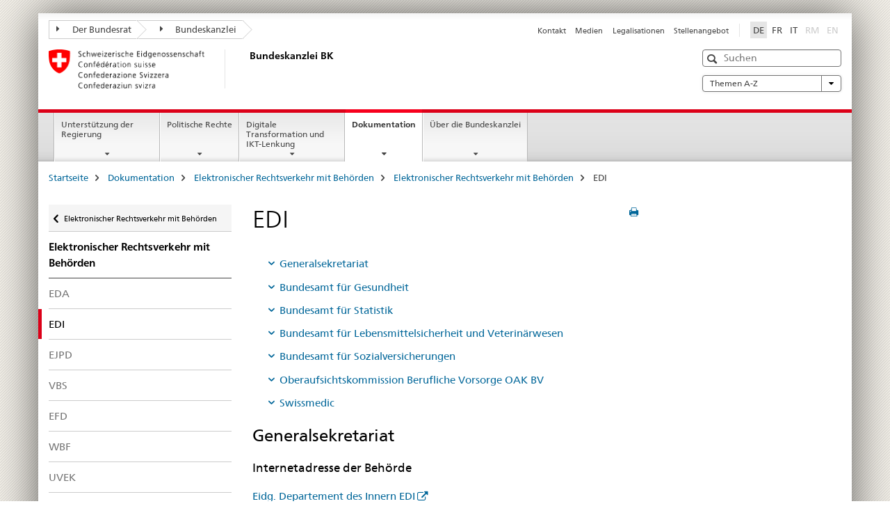

--- FILE ---
content_type: text/html;charset=utf-8
request_url: https://www.bk.admin.ch/bk/de/home/dokumentation/e-government/elektronischer-rechtsverkehr-mit-behoerden/edi.html
body_size: 12287
content:

<!DOCTYPE HTML>
<!--[if lt IE 7 ]> <html lang="de" class="no-js ie6 oldie"> <![endif]-->
<!--[if IE 7 ]> <html lang="de" class="no-js ie7 oldie"> <![endif]-->
<!--[if IE 8 ]> <html lang="de" class="no-js ie8 oldie"> <![endif]-->
<!--[if IE 9 ]> <html lang="de" class="no-js ie9"> <![endif]-->
<!--[if gt IE 9 ]><!--><html lang="de" class="no-js no-ie"> <!--<![endif]-->


    
<head>
    
    


	
	
		<title>EDI</title>
	
	


<meta charset="utf-8" />
<meta http-equiv="X-UA-Compatible" content="IE=edge" />
<meta name="viewport" content="width=device-width, initial-scale=1.0" />
<meta http-equiv="cleartype" content="on" />


	<meta name="msapplication-TileColor" content="#ffffff"/>
	<meta name="msapplication-TileImage" content="/etc/designs/core/frontend/guidelines/img/ico/mstile-144x144.png"/>
	<meta name="msapplication-config" content="/etc/designs/core/frontend/guidelines/img/ico/browserconfig.xml"/>



	
	
		
	




	<meta name="google-site-verification" content="_KMXCj6xrBYMPuUE4UMltyFjFOTsYbPI5aCSxncV6HM" />


<meta name="language" content="de" />
<meta name="author" content="Bundeskanzlei BK" />




	<!-- current page in other languages -->
	
		<link rel="alternate" type="text/html" href="/bk/de/home/dokumentation/e-government/elektronischer-rechtsverkehr-mit-behoerden/edi.html" hreflang="de" lang="de"/>
	
		<link rel="alternate" type="text/html" href="/bk/it/home/documentazione/governo-elettronico/scambio-di-atti-giuridici-per-via-elettronica-con-autorita/dfi.html" hreflang="it" lang="it"/>
	
		<link rel="alternate" type="text/html" href="/bk/fr/home/documentation/cyberadministration/communication-electronique-des-ecrits-aux-autorites/dfi.html" hreflang="fr" lang="fr"/>
	




	<meta name="twitter:card" content="summary"/>
	
	
		<meta property="og:url" content="https://www.bk.admin.ch/bk/de/home/dokumentation/e-government/elektronischer-rechtsverkehr-mit-behoerden/edi.html"/>
	
	<meta property="og:type" content="article"/>
	
		<meta property="og:title" content="EDI"/>
	
	
	






    









	<!--style type="text/css" id="antiClickjack">body{display:none !important;}</style-->
	<script type="text/javascript">

		var styleElement = document.createElement('STYLE');
		styleElement.setAttribute('id', 'antiClickjack');
		styleElement.setAttribute('type', 'text/css');
		styleElement.innerHTML = 'body {display:none !important;}';
		document.getElementsByTagName('HEAD')[0].appendChild(styleElement);

		if (self === top) {
			var antiClickjack = document.getElementById("antiClickjack");
			antiClickjack.parentNode.removeChild(antiClickjack);
		} else {
			top.location = self.location;
		}
	</script>




<script src="/etc.clientlibs/clientlibs/granite/jquery.min.js"></script>
<script src="/etc.clientlibs/clientlibs/granite/utils.min.js"></script>



	<script>
		Granite.I18n.init({
			locale: "de",
			urlPrefix: "/libs/cq/i18n/dict."
		});
	</script>



	<link rel="stylesheet" href="/etc/designs/core/frontend/guidelines.min.css" type="text/css">

	<link rel="stylesheet" href="/etc/designs/core/frontend/modules.min.css" type="text/css">

	
	<link rel="shortcut icon" href="/etc/designs/core/frontend/guidelines/img/ico/favicon.ico">
	<link rel="apple-touch-icon" sizes="57x57" href="/etc/designs/core/frontend/guidelines/img/ico/apple-touch-icon-57x57.png"/>
	<link rel="apple-touch-icon" sizes="114x114" href="/etc/designs/core/frontend/guidelines/img/ico/apple-touch-icon-114x114.png"/>
	<link rel="apple-touch-icon" sizes="72x72" href="/etc/designs/core/frontend/guidelines/img/ico/apple-touch-icon-72x72.png"/>
	<link rel="apple-touch-icon" sizes="144x144" href="/etc/designs/core/frontend/guidelines/img/ico/apple-touch-icon-144x144.png"/>
	<link rel="apple-touch-icon" sizes="60x60" href="/etc/designs/core/frontend/guidelines/img/ico/apple-touch-icon-60x60.png"/>
	<link rel="apple-touch-icon" sizes="120x120" href="/etc/designs/core/frontend/guidelines/img/ico/apple-touch-icon-120x120.png"/>
	<link rel="apple-touch-icon" sizes="76x76" href="/etc/designs/core/frontend/guidelines/img/ico/apple-touch-icon-76x76.png"/>
	<link rel="icon" type="image/png" href="/etc/designs/core/frontend/guidelines/img/ico/favicon-96x96.png" sizes="96x96"/>
	<link rel="icon" type="image/png" href="/etc/designs/core/frontend/guidelines/img/ico/favicon-16x16.png" sizes="16x16"/>
	<link rel="icon" type="image/png" href="/etc/designs/core/frontend/guidelines/img/ico/favicon-32x32.png" sizes="32x32"/>







	<!--[if lt IE 9]>
		<script src="https://cdnjs.cloudflare.com/polyfill/v2/polyfill.js?version=4.8.0"></script>
	<![endif]-->



    



    
        

	

    

</head>


    

<body class="mod mod-layout   skin-layout-template-contentpage">

<div class="mod mod-homepage">
<ul class="access-keys" role="navigation">
    <li><a href="/bk/de/home.html" accesskey="0">Homepage</a></li>
    
    <li><a href="#main-navigation" accesskey="1">Main navigation</a></li>
    
    
    <li><a href="#content" accesskey="2">Content area</a></li>
    
    
    <li><a href="#site-map" accesskey="3">Sitemap</a></li>
    
    
    <li><a href="#search-field" accesskey="4">Search</a></li>
    
</ul>
</div>

<!-- begin: container -->
<div class="container container-main">

    


<header style="background-size: cover; background-image:" role="banner">
	

	<div class="clearfix">
		
			


	



	<nav class="navbar treecrumb pull-left">

		
		
			<h2 class="sr-only">Treecrumb Bundesverwaltung</h2>
		

		
			
				<ul class="nav navbar-nav">
				

						

						
						<li class="dropdown">
							
							
								
									<a id="federalAdministration-dropdown" href="#" aria-label="Der Bundesrat" class="dropdown-toggle" data-toggle="dropdown"><span class="icon icon--right"></span> Der Bundesrat</a>
								
								
							

							
								
								<ul class="dropdown-menu" role="menu" aria-labelledby="federalAdministration-dropdown">
									
										
										<li class="dropdown-header">
											
												
													<a href="https://www.admin.ch/gov/de/start.html" aria-label="Der Bundesrat admin.ch" target="_blank" title="">Der Bundesrat admin.ch</a>
												
												
											

											
											
												
													<ul>
														<li>
															
																
																
																
																	<a href="https://www.bk.admin.ch/bk/de/home.html" aria-label="BK: Schweizerische Bundeskanzlei" target="_blank" title=""> BK: Schweizerische Bundeskanzlei</a>
																
															
														</li>
													</ul>
												
											
												
													<ul>
														<li>
															
																
																
																
																	<a href="https://www.eda.admin.ch/eda/de/home.html" aria-label="EDA: Eidgenössisches Departement für auswärtige Angelegenheiten" target="_blank" title=""> EDA: Eidgenössisches Departement für auswärtige Angelegenheiten</a>
																
															
														</li>
													</ul>
												
											
												
													<ul>
														<li>
															
																
																
																
																	<a href="https://www.edi.admin.ch/de" aria-label="EDI: Eidgenössisches Department des Innern" target="_blank" title=""> EDI: Eidgenössisches Department des Innern</a>
																
															
														</li>
													</ul>
												
											
												
													<ul>
														<li>
															
																
																
																
																	<a href="https://www.ejpd.admin.ch/ejpd/de/home.html" aria-label="EJPD: Eidgenössisches Justiz- und Polizeidepartment" target="_blank" title=""> EJPD: Eidgenössisches Justiz- und Polizeidepartment</a>
																
															
														</li>
													</ul>
												
											
												
													<ul>
														<li>
															
																
																
																
																	<a href="https://www.vbs.admin.ch/de" aria-label="VBS: Eidgenössisches Department für Verteidigung, Bevölkerungsschutz und Sport" target="_blank" title=""> VBS: Eidgenössisches Department für Verteidigung, Bevölkerungsschutz und Sport</a>
																
															
														</li>
													</ul>
												
											
												
													<ul>
														<li>
															
																
																
																
																	<a href="https://www.efd.admin.ch/efd/de/home.html" aria-label="EFD: Eidgenössisches Finanzdepartement" target="_blank" title=""> EFD: Eidgenössisches Finanzdepartement</a>
																
															
														</li>
													</ul>
												
											
												
													<ul>
														<li>
															
																
																
																
																	<a href="https://www.wbf.admin.ch/wbf/de/home.html" aria-label="WBF: Eidgenössisches Departement für Wirtschaft, Bildung und Forschung" target="_blank" title=""> WBF: Eidgenössisches Departement für Wirtschaft, Bildung und Forschung</a>
																
															
														</li>
													</ul>
												
											
												
													<ul>
														<li>
															
																
																
																
																	<a href="https://www.uvek.admin.ch/uvek/de/home.html" aria-label="UVEK: Eidgenössisches Department für Umwelt, Verkehr, Energie und Kommunikation" target="_blank" title=""> UVEK: Eidgenössisches Department für Umwelt, Verkehr, Energie und Kommunikation</a>
																
															
														</li>
													</ul>
												
											
										</li>
									
								</ul>
							
						</li>
					

						

						
						<li class="dropdown">
							
							
								
								
									<a id="departement-dropdown" href="#" aria-label="Bundeskanzlei" class="dropdown-toggle"><span class="icon icon--right"></span> Bundeskanzlei</a>
								
							

							
						</li>
					
				</ul>
			
			
		
	</nav>




		

		
<!-- begin: metanav -->
<section class="nav-services clearfix">
	
	
		


	
	<h2>EDI</h2>

	

		
		

		<nav class="nav-lang">
			<ul>
				
					<li>
						
							
								<a class="active" lang="de" title="Deutsch selected" aria-label="Deutsch selected">DE</a>
							
							
							
						
					</li>
				
					<li>
						
							
							
								<a href="/bk/fr/home/documentation/cyberadministration/communication-electronique-des-ecrits-aux-autorites/dfi.html" lang="fr" title="Französisch" aria-label="Französisch">FR</a>
							
							
						
					</li>
				
					<li>
						
							
							
								<a href="/bk/it/home/documentazione/governo-elettronico/scambio-di-atti-giuridici-per-via-elettronica-con-autorita/dfi.html" lang="it" title="Italienisch" aria-label="Italienisch">IT</a>
							
							
						
					</li>
				
					<li>
						
							
							
							
								<a class="disabled" lang="rm" title="Rätoromanisch" aria-label="Rätoromanisch">RM<span class="sr-only">disabled</span></a>
							
						
					</li>
				
					<li>
						
							
							
							
								<a class="disabled" lang="en" title="Englisch" aria-label="Englisch">EN<span class="sr-only">disabled</span></a>
							
						
					</li>
				
			</ul>
		</nav>

	


		
		

    
        
            
            

                
                <h2 class="sr-only">Service navigation</h2>

                <nav class="nav-service">
                    <ul>
                        
                        
                            <li><a href="/bk/de/home/service/kontakt.html" title="Kontakt" aria-label="Kontakt" data-skipextcss="true">Kontakt</a></li>
                        
                            <li><a href="/bk/de/home/service/medien.html" title="Medien" aria-label="Medien" data-skipextcss="true">Medien</a></li>
                        
                            <li><a href="/bk/de/home/service/legalisationen.html" title="Legalisationen" aria-label="Legalisationen" data-skipextcss="true">Legalisationen</a></li>
                        
                            <li><a href="/bk/de/home/service/jobs.html" title="Stellenangebot" aria-label="Stellenangebot" data-skipextcss="true">Stellenangebot</a></li>
                        
                    </ul>
                </nav>

            
        
    


	
	
</section>
<!-- end: metanav -->

	</div>

	
		

	
	
		
<div class="mod mod-logo">
    
        
        
            
                <a href="/bk/de/home.html" class="brand  hidden-xs" id="logo" title="Startseite" aria-label="Startseite">
                    
                        
                            <img src="/bk/de/_jcr_content/logo/image.imagespooler.png/1505934763610/logo.png" alt="Schweizerische Bundeskanzlei"/>
                        
                        
                    
                    <h2 id="logo-desktop-departement">Bundeskanzlei BK
                    </h2>
                </a>
                
            
        
    
</div>

	


	

 	
		


	



	
	
		

<div class="mod mod-searchfield">

	
		

		
			

			<!-- begin: sitesearch desktop-->
			<div class="mod mod-searchfield global-search global-search-standard">
				<form action="/bk/de/home/suche.html" class="form-horizontal form-search pull-right">
					<h2 class="sr-only">Suche</h2>
					<label for="search-field" class="sr-only">Suche</label>
					<input id="search-field" name="query" class="form-control search-field" type="text" placeholder="Suchen"/>
                    <button class="icon icon--search icon--before" tabindex="0" role="button">
                        <span class="sr-only">Suche</span>
                    </button>
                    <button class="icon icon--close icon--after search-reset" tabindex="0" role="button"><span class="sr-only"></span></button>
					<div class="search-results">
						<div class="search-results-list"></div>
					</div>
				</form>
			</div>
			<!-- end: sitesearch desktop-->

		
	

</div>

	



	

	
		


	

<div class="mod mod-themes">
	

		<nav class="navbar yamm yamm--select ddl-to-modal">
			<h2 class="sr-only">A-Z</h2>
			<ul>
				<!-- Init dropdown with the `pull-right` class if you want to have your Topics select on the right -->
				<li class="dropdown pull-right">
					<a href="#" class="dropdown-toggle" data-toggle="dropdown">
						Themen A-Z <span class="icon icon--bottom"></span>
					</a>
					<!-- begin: flyout -->
					<ul class="dropdown-menu">
						<li>
							<!-- The `yamm-content` can contain any kind of content like tab, table, list, article... -->
							<div class="yamm-content container-fluid">

								
								<div class="row">
									<div class="col-sm-12">
										<button class="yamm-close btn btn-link icon icon--after icon--close pull-right">
											Schliessen
										</button>
									</div>
								</div>

								
				                <ul class="nav nav-tabs">
				                	
				                	
				                		<li><a href="#mf_keywords_tab" data-toggle="tab" data-url="/bk/de/_jcr_content/themes.keywordsinit.html">A-Z der Website</a></li>
				                	
				                	
				                		<li><a href="#mf_glossary_tab" data-toggle="tab" data-url="/bk/de/_jcr_content/themes.glossaryinit.html">Glossar der politischen Rechte</a></li>
				                	
				                </ul>

				                
				                <div class="tab-content">
								

								
								
									<div class="tab-pane" id="mf_keywords_tab"></div>
									<h2 class="sr-only visible-print-block">A-Z der Website</h2>
								

								
								
									<div class="tab-pane" id="mf_glossary_tab"></div>
									<h2 class="sr-only visible-print-block">Glossar der politischen Rechte</h2>
										

								
								</div>
							</div>
						</li>
					</ul>
				</li>
			</ul>
		</nav>


</div>






	

 	


</header>



    


	
	
		

<div class="mod mod-mainnavigation">

	<!-- begin: mainnav -->
	<div class="nav-main yamm navbar" id="main-navigation">

		<h2 class="sr-only">
			Hauptnavigation
		</h2>

		
			


<!-- mobile mainnav buttonbar -->
 <section class="nav-mobile">
	<div class="table-row">
		<div class="nav-mobile-header">
			<div class="table-row">
				<span class="nav-mobile-logo">
					
						
						
							<img src="/etc/designs/core/frontend/guidelines/img/swiss.svg" onerror="this.onerror=null; this.src='/etc/designs/core/frontend/guidelines/img/swiss.png'" alt="Bundeskanzlei BK"/>
						
					
				</span>
				<h2>
					<a href="/bk/de/home.html" title="Startseite" aria-label="Startseite">Bundeskanzlei</a>
				</h2>
			</div>
		</div>
		<div class="table-cell dropdown">
			<a href="#" class="nav-mobile-menu dropdown-toggle" data-toggle="dropdown">
				<span class="icon icon--menu"></span>
			</a>
			<div class="drilldown dropdown-menu" role="menu">
				<div class="drilldown-container">
					<nav class="nav-page-list">
						
							<ul aria-controls="submenu">
								
									
									
										<li>
											
												
												
													<a href="/bk/de/home/regierungsunterstuetzung.html">Unterstützung der Regierung</a>
												
											
										</li>
									
								
							</ul>
						
							<ul aria-controls="submenu">
								
									
									
										<li>
											
												
												
													<a href="/bk/de/home/politische-rechte.html">Politische Rechte</a>
												
											
										</li>
									
								
							</ul>
						
							<ul aria-controls="submenu">
								
									
									
										<li>
											
												
												
													<a href="/bk/de/home/digitale-transformation-ikt-lenkung.html">Digitale Transformation und IKT-Lenkung</a>
												
											
										</li>
									
								
							</ul>
						
							<ul aria-controls="submenu">
								
									
									
										<li>
											
												
												
													<a href="/bk/de/home/dokumentation.html">Dokumentation</a>
												
											
										</li>
									
								
							</ul>
						
							<ul aria-controls="submenu">
								
									
									
										<li>
											
												
												
													<a href="/bk/de/home/bk.html">Über die Bundeskanzlei</a>
												
											
										</li>
									
								
							</ul>
						

						<button class="yamm-close-bottom" aria-label="Schliessen">
							<span class="icon icon--top" aria-hidden="true"></span>
						</button>
					</nav>
				</div>
			</div>
		</div>
		<div class="table-cell dropdown">
			<a href="#" class="nav-mobile-menu dropdown-toggle" data-toggle="dropdown">
				<span class="icon icon--search"></span>
			</a>
			<div class="dropdown-menu" role="menu">
				
				



	
		


<div class="mod mod-searchfield">

    
        <div class="mod mod-searchfield global-search global-search-mobile">
            <form action="/bk/de/home/suche.html" class="form  mod-searchfield-mobile" role="form">
                <h2 class="sr-only">Suche</h2>
                <label for="search-field-phone" class="sr-only">
                    Suche
                </label>
                <input id="search-field-phone" name="query" class="search-input form-control" type="text" placeholder="Suchen"/>
                <button class="icon icon--search icon--before" tabindex="0" role="button">
                    <span class="sr-only">Suche</span>
                </button>
                <button class="icon icon--close icon--after search-reset" tabindex="0" role="button"><span class="sr-only"></span></button>

                <div class="search-results">
                    <div class="search-results-list"></div>
                </div>
            </form>
        </div>
    

</div>

	
	


				
			</div>
		</div>
	</div>
</section>

		

		
		<ul class="nav navbar-nav" aria-controls="submenu">

			
			

				
                
				

				<li class="dropdown yamm-fw  ">
					
						
			      		
							<a href="/bk/de/home/regierungsunterstuetzung.html" aria-label="Unterstützung der Regierung" class="dropdown-toggle" data-toggle="dropdown" data-url="/bk/de/home/regierungsunterstuetzung/_jcr_content/par.html">Unterstützung der Regierung</a>
							
							<ul class="dropdown-menu" role="menu" aria-controls="submenu">
								<li>
									<div class="yamm-content container-fluid">
										<div class="row">
											<div class="col-sm-12">
												<button class="yamm-close btn btn-link icon icon--after icon--close pull-right">Schliessen</button>
											</div>
										</div>
										<div class="row">
											<div class="col-md-12 main-column">

											</div>
										</div>
										<br><br><br>
										<button class="yamm-close-bottom" aria-label="Schliessen"><span class="icon icon--top"></span></button>
									</div>
								</li>
							</ul>
						
					
				</li>
			

				
                
				

				<li class="dropdown yamm-fw  ">
					
						
			      		
							<a href="/bk/de/home/politische-rechte.html" aria-label="Politische Rechte" class="dropdown-toggle" data-toggle="dropdown" data-url="/bk/de/home/politische-rechte/_jcr_content/par.html">Politische Rechte</a>
							
							<ul class="dropdown-menu" role="menu" aria-controls="submenu">
								<li>
									<div class="yamm-content container-fluid">
										<div class="row">
											<div class="col-sm-12">
												<button class="yamm-close btn btn-link icon icon--after icon--close pull-right">Schliessen</button>
											</div>
										</div>
										<div class="row">
											<div class="col-md-12 main-column">

											</div>
										</div>
										<br><br><br>
										<button class="yamm-close-bottom" aria-label="Schliessen"><span class="icon icon--top"></span></button>
									</div>
								</li>
							</ul>
						
					
				</li>
			

				
                
				

				<li class="dropdown yamm-fw  ">
					
						
			      		
							<a href="/bk/de/home/digitale-transformation-ikt-lenkung.html" aria-label="Digitale Transformation und IKT-Lenkung" class="dropdown-toggle" data-toggle="dropdown" data-url="/bk/de/home/digitale-transformation-ikt-lenkung/_jcr_content/par.html">Digitale Transformation und IKT-Lenkung</a>
							
							<ul class="dropdown-menu" role="menu" aria-controls="submenu">
								<li>
									<div class="yamm-content container-fluid">
										<div class="row">
											<div class="col-sm-12">
												<button class="yamm-close btn btn-link icon icon--after icon--close pull-right">Schliessen</button>
											</div>
										</div>
										<div class="row">
											<div class="col-md-12 main-column">

											</div>
										</div>
										<br><br><br>
										<button class="yamm-close-bottom" aria-label="Schliessen"><span class="icon icon--top"></span></button>
									</div>
								</li>
							</ul>
						
					
				</li>
			

				
                
				

				<li class="dropdown yamm-fw  current">
					
						
			      		
							<a href="/bk/de/home/dokumentation.html" aria-label="Dokumentation" class="dropdown-toggle" data-toggle="dropdown" data-url="/bk/de/home/dokumentation/_jcr_content/par.html">Dokumentation<span class="sr-only">current page</span></a>
							
							<ul class="dropdown-menu" role="menu" aria-controls="submenu">
								<li>
									<div class="yamm-content container-fluid">
										<div class="row">
											<div class="col-sm-12">
												<button class="yamm-close btn btn-link icon icon--after icon--close pull-right">Schliessen</button>
											</div>
										</div>
										<div class="row">
											<div class="col-md-12 main-column">

											</div>
										</div>
										<br><br><br>
										<button class="yamm-close-bottom" aria-label="Schliessen"><span class="icon icon--top"></span></button>
									</div>
								</li>
							</ul>
						
					
				</li>
			

				
                
				

				<li class="dropdown yamm-fw  ">
					
						
			      		
							<a href="/bk/de/home/bk.html" aria-label="Über die Bundeskanzlei" class="dropdown-toggle" data-toggle="dropdown" data-url="/bk/de/home/bk/_jcr_content/par.html">Über die Bundeskanzlei</a>
							
							<ul class="dropdown-menu" role="menu" aria-controls="submenu">
								<li>
									<div class="yamm-content container-fluid">
										<div class="row">
											<div class="col-sm-12">
												<button class="yamm-close btn btn-link icon icon--after icon--close pull-right">Schliessen</button>
											</div>
										</div>
										<div class="row">
											<div class="col-md-12 main-column">

											</div>
										</div>
										<br><br><br>
										<button class="yamm-close-bottom" aria-label="Schliessen"><span class="icon icon--top"></span></button>
									</div>
								</li>
							</ul>
						
					
				</li>
			
		</ul>
	</div>
</div>

	



    

<!-- begin: main -->
<div class="container-fluid hidden-xs">
	<div class="row">
		<div class="col-sm-12">
			
	


<div class="mod mod-breadcrumb">
	<h2 id="br1" class="sr-only">Weiterführende Links</h2>
	<ol class="breadcrumb" role="menu" aria-labelledby="br1">
		
			<li><a href="/bk/de/home.html" title="Startseite" aria-label="Startseite">Startseite</a><span class="icon icon--greater"></span></li>
		
			<li><a href="/bk/de/home/dokumentation.html" title="Dokumentation" aria-label="Dokumentation">Dokumentation</a><span class="icon icon--greater"></span></li>
		
			<li><a href="/bk/de/home/dokumentation/e-government.html" title="Elektronischer Rechtsverkehr mit Beh&ouml;rden" aria-label="Elektronischer Rechtsverkehr mit Beh&ouml;rden">Elektronischer Rechtsverkehr mit Beh&ouml;rden</a><span class="icon icon--greater"></span></li>
		
			<li><a href="/bk/de/home/dokumentation/e-government/elektronischer-rechtsverkehr-mit-behoerden.html" title="Elektronischer Rechtsverkehr mit Beh&ouml;rden" aria-label="Elektronischer Rechtsverkehr mit Beh&ouml;rden">Elektronischer Rechtsverkehr mit Beh&ouml;rden</a><span class="icon icon--greater"></span></li>
		
		<li class="active" role="presentation">EDI</li>
	</ol>
</div>

	
		</div>
	</div>
</div>



	
	
		<div class="container-fluid">
			

<div class="row">
    <div class="col-sm-4 col-md-3 drilldown">
        

<div class="mod mod-leftnavigation">

		<a href="#collapseSubNav" data-toggle="collapse" class="collapsed visible-xs">Unternavigation</a>
		<div class="drilldown-container">
			<nav class="nav-page-list">
				
					<a href="/bk/de/home/dokumentation/e-government.html" class="icon icon--before icon--less visible-xs">Zurück</a>

					<a href="/bk/de/home/dokumentation/e-government.html" class="icon icon--before icon--less"><span class="sr-only">Zurück </span>Elektronischer Rechtsverkehr mit Behörden</a>
				
				<ul>
					
						
							
							
								<li class="list-emphasis">
									<a href="/bk/de/home/dokumentation/e-government/elektronischer-rechtsverkehr-mit-behoerden.html">Elektronischer Rechtsverkehr mit Behörden</a>
								</li>
							
						
					

					
					
					

					
						
							
							
								
									
									
										<li>
											<a href="/bk/de/home/dokumentation/e-government/elektronischer-rechtsverkehr-mit-behoerden/eda.html">EDA</a>
										</li>
									
								
							
						
					
						
							
								<li class="active">
									EDI <span class="sr-only">selected</span>
								</li>
							
							
						
					
						
							
							
								
									
									
										<li>
											<a href="/bk/de/home/dokumentation/e-government/elektronischer-rechtsverkehr-mit-behoerden/ejpd.html">EJPD</a>
										</li>
									
								
							
						
					
						
							
							
								
									
									
										<li>
											<a href="/bk/de/home/dokumentation/e-government/elektronischer-rechtsverkehr-mit-behoerden/vbs.html">VBS</a>
										</li>
									
								
							
						
					
						
							
							
								
									
									
										<li>
											<a href="/bk/de/home/dokumentation/e-government/elektronischer-rechtsverkehr-mit-behoerden/efd.html">EFD</a>
										</li>
									
								
							
						
					
						
							
							
								
									
									
										<li>
											<a href="/bk/de/home/dokumentation/e-government/elektronischer-rechtsverkehr-mit-behoerden/wbf.html">WBF</a>
										</li>
									
								
							
						
					
						
							
							
								
									
									
										<li>
											<a href="/bk/de/home/dokumentation/e-government/elektronischer-rechtsverkehr-mit-behoerden/uvek.html">UVEK</a>
										</li>
									
								
							
						
					
						
							
							
								
									
									
										<li>
											<a href="/bk/de/home/dokumentation/e-government/elektronischer-rechtsverkehr-mit-behoerden/bk.html">BK</a>
										</li>
									
								
							
						
					
						
							
							
								
									
									
										<li>
											<a href="/bk/de/home/dokumentation/e-government/elektronischer-rechtsverkehr-mit-behoerden/edb.html">EDÖB</a>
										</li>
									
								
							
						
					
						
							
							
								
									
									
										<li>
											<a href="/bk/de/home/dokumentation/e-government/elektronischer-rechtsverkehr-mit-behoerden/finma.html">FINMA</a>
										</li>
									
								
							
						
					
						
							
							
								
									
									
										<li>
											<a href="/bk/de/home/dokumentation/e-government/elektronischer-rechtsverkehr-mit-behoerden/bundesanwaltschaft.html">BA</a>
										</li>
									
								
							
						
					
						
							
							
								
									
									
										<li>
											<a href="/bk/de/home/dokumentation/e-government/elektronischer-rechtsverkehr-mit-behoerden/bundesstrafgericht.html">BStGer</a>
										</li>
									
								
							
						
					
						
							
							
								
									
									
										<li>
											<a href="/bk/de/home/dokumentation/e-government/elektronischer-rechtsverkehr-mit-behoerden/bundesverwaltungsgericht.html">BVGer</a>
										</li>
									
								
							
						
					
						
							
							
								
									
									
										<li>
											<a href="/bk/de/home/dokumentation/e-government/elektronischer-rechtsverkehr-mit-behoerden/bundespatentgericht.html">BPatGer</a>
										</li>
									
								
							
						
					
				</ul>
			</nav>
		</div>

</div>

    </div>
    <div class="col-sm-8 col-md-9 main-column" id="content" role="main">
        <div class="row">
            <div class="col-md-8 main-content js-glossary-context">
                

<div class="visible-xs visible-sm">
	<p><a href="#context-sidebar" class="icon icon--before icon--root">Zum Seitenende</a></p>
</div>

<div class="contentHead">
	



<div class="mod mod-backtooverview">
	
</div>


	
	


	
	
		<a href="javascript:$.printPreview.printPreview()" onclick="" class="icon icon--before icon--print pull-right" title="Seite drucken"></a>
	




	
	

<div class="mod mod-contentpagewide">
    <h1 class="text-inline">EDI</h1>
</div>

</div>	






<div class="mod mod-anchorlist">
	
		
	  	
	  		
			
				<ul>
					 
					 	<li class="anchor"><a href="#-1843290742" class="icon icon--before icon--root">Generalsekretariat</a></li>
					 
					 	<li class="anchor"><a href="#-1875874115" class="icon icon--before icon--root">Bundesamt für Gesundheit</a></li>
					 
					 	<li class="anchor"><a href="#-1875874112" class="icon icon--before icon--root">Bundesamt für Statistik</a></li>
					 
					 	<li class="anchor"><a href="#-1875874109" class="icon icon--before icon--root">Bundesamt für Lebensmittelsicherheit und Veterinärwesen</a></li>
					 
					 	<li class="anchor"><a href="#-730531968" class="icon icon--before icon--root">Bundesamt für Sozialversicherungen </a></li>
					 
					 	<li class="anchor"><a href="#-1483825924" class="icon icon--before icon--root">Oberaufsichtskommission Berufliche Vorsorge OAK BV</a></li>
					 
					 	<li class="anchor"><a href="#-1805396236" class="icon icon--before icon--root">Swissmedic</a></li>
					 
				</ul>
			
		
	
</div>

<div class="mod mod-headline" id="-1843290742">
	
		
		
		
			<h2>Generalsekretariat</h2>
		
	
</div>

<div class="mod mod-headline">
	
		
		
		
			<h3>Internetadresse der Behörde</h3>
		
	
</div>

<div class="mod mod-link">
	
		
		
			<p>
				<a href="http://www.edi.admin.ch" target="_blank" aria-label="Eidg. Departement des Innern EDI" class="icon icon--after icon--external" title="">Eidg. Departement des Innern EDI</a>
			</p>
		
	
</div>
<div class="mod mod-headline">
	
		
		
		
			<h3>Zugelassene Kommunikationskanäle und Adressen für die Eingabe</h3>
		
	
</div>

<div class="mod mod-link">
	
		
		
			<p>
				<a href="https://www.bj.admin.ch/bj/de/home/staat/rechtsinformatik/e-uebermittlung.html" target="_blank" aria-label="Anerkannte Zustellplattformen" class="icon icon--after icon--external" title="">Anerkannte Zustellplattformen</a>
			</p>
		
	
</div>
<div class="mod mod-text">
    
        
        
            <article class="clearfix">
                
                    <h3>Adresse für die Eingabe</h3>
<p><a href="mailto:eingabe@gs-edi.admin.ch">eingabe@gs-edi.admin.ch</a></p>
<h3>Zugelassene Datenformate</h3>
<p>PDF</p>
<h3>Akten, welche zusätzlich zur elektronischen Eingabe auf Papier einzureichen sind</h3>
<p>Stiftungsunterlagen ab 10 Seiten</p>

                
                
            </article>
        
    
</div>
<div class="mod mod-headline" id="-1875874115">
	
		
		
		
			<h2>Bundesamt für Gesundheit</h2>
		
	
</div>

<div class="mod mod-headline">
	
		
		
		
			<h3>Internetadresse der Behörde</h3>
		
	
</div>

<div class="mod mod-link">
	
		
		
			<p>
				<a href="https://www.bag.admin.ch/bag/de/home.html" target="_blank" aria-label="Bundesamt f&uuml;r Gesundheit" class="icon icon--after icon--external" title="">Bundesamt f&uuml;r Gesundheit</a>
			</p>
		
	
</div>
<div class="mod mod-headline">
	
		
		
		
			<h3>Zugelassene Kommunikationskanäle</h3>
		
	
</div>

<div class="mod mod-link">
	
		
		
			<p>
				<a href="https://www.bj.admin.ch/bj/de/home/staat/rechtsinformatik/e-uebermittlung.html" target="_blank" aria-label="Anerkannte Zustellplattformen" class="icon icon--after icon--external" title="">Anerkannte Zustellplattformen</a>
			</p>
		
	
</div>
<div class="mod mod-text">
    
        
        
            <article class="clearfix">
                
                    <h3>Adresse für die Eingabe</h3>
<p><a title="eingabe@bag.admin.ch" href="mailto:eingabe@bag.admin.ch">eingabe@bag.admin.ch</a></p>
<h3>Zugelassene Datenformate</h3>
<p>PDF</p>

                
                
            </article>
        
    
</div>
<div class="mod mod-link">
	
		
		
			<p>
				<a href="https://www.bit.admin.ch/bit/de/home/themen/swiss-government-pki.html" target="_blank" aria-label="&Ouml;ffentlicher Chiffrierschl&uuml;ssel" class="icon icon--after icon--external" title="">&Ouml;ffentlicher Chiffrierschl&uuml;ssel</a>
			</p>
		
	
</div>
<div class="mod mod-headline" id="-1875874112">
	
		
		
		
			<h2>Bundesamt für Statistik</h2>
		
	
</div>

<div class="mod mod-headline">
	
		
		
		
			<h3>Internetadresse der Behörde</h3>
		
	
</div>

<div class="mod mod-link">
	
		
		
			<p>
				<a href="https://www.bfs.admin.ch/bfs/de/home.html" target="_blank" aria-label="Bundesamt f&uuml;r Statistik" class="icon icon--after icon--external" title="">Bundesamt f&uuml;r Statistik</a>
			</p>
		
	
</div>
<div class="mod mod-headline">
	
		
		
		
			<h3>Zugelassene Kommunikationskanäle</h3>
		
	
</div>

<div class="mod mod-link">
	
		
		
			<p>
				<a href="https://www.bj.admin.ch/bj/de/home/staat/rechtsinformatik/e-uebermittlung.html" target="_blank" aria-label="Anerkannte Zustellplattformen" class="icon icon--after icon--external" title="">Anerkannte Zustellplattformen</a>
			</p>
		
	
</div>
<div class="mod mod-text">
    
        
        
            <article class="clearfix">
                
                    <h3>Zugelassene Datenformate</h3>
<p>PDF/A</p>
<h3>Akten, welche zusätzlich zur elektronischen Eingabe auf Papier einzureichen sind</h3>
<p>---</p>

                
                
            </article>
        
    
</div>
<div class="mod mod-headline" id="-1875874109">
	
		
		
		
			<h2>Bundesamt für Lebensmittelsicherheit und Veterinärwesen</h2>
		
	
</div>

<div class="mod mod-headline">
	
		
		
		
			<h3>Internetadresse der Behörde</h3>
		
	
</div>

<div class="mod mod-link">
	
		
		
			<p>
				<a href="https://www.blv.admin.ch/blv/de/home.html" target="_blank" aria-label="Bundesamt f&uuml;r Lebensmittelsicherheit und Veterin&auml;rwesen BLV" class="icon icon--after icon--external" title="">Bundesamt f&uuml;r Lebensmittelsicherheit und Veterin&auml;rwesen BLV</a>
			</p>
		
	
</div>
<div class="mod mod-headline">
	
		
		
		
			<h3>Zugelassene Kommunikationskanäle und Adressen für die Eingabe</h3>
		
	
</div>

<div class="mod mod-link">
	
		
		
			<p>
				<a href="https://www.bj.admin.ch/bj/de/home/staat/rechtsinformatik/e-uebermittlung.html" target="_blank" aria-label="Anerkannte Zustellplattformen" class="icon icon--after icon--external" title="">Anerkannte Zustellplattformen</a>
			</p>
		
	
</div>
<div class="mod mod-text">
    
        
        
            <article class="clearfix">
                
                    <h3>Zugelassene Dateiformate</h3>
<p>PDF/A</p>
<h3>Typen von Akten, welche zusätzlich zur elektronischen Eingabe auf Papier einzureichen sind</h3>
<p>keine</p>

                
                
            </article>
        
    
</div>
<div class="mod mod-headline" id="-730531968">
	
		
		
		
			<h2>Bundesamt für Sozialversicherungen BSV</h2>
		
	
</div>

<div class="mod mod-headline">
	
		
		
		
			<h3>Internetadresse der Behörde</h3>
		
	
</div>

<div class="mod mod-link">
	
		
		
			<p>
				<a href="https://www.bsv.admin.ch/bsv/de/home.html" aria-label="Bundesamt f&uuml;r Sozialversicherungen BSV" target="_blank" class="icon icon--after icon--external" title="">Bundesamt f&uuml;r Sozialversicherungen BSV</a>
			</p>
		
	
</div>
<div class="mod mod-headline">
	
		
		
		
			<h3>Zugelassene Kommunikationskanäle</h3>
		
	
</div>

<div class="mod mod-link">
	
		
		
			<p>
				<a href="https://www.bj.admin.ch/bj/de/home/staat/rechtsinformatik/e-uebermittlung.html" aria-label="Anerkannte Zustellplattformen" target="_blank" class="icon icon--after icon--external" title="">Anerkannte Zustellplattformen</a>
			</p>
		
	
</div>
<div class="mod mod-headline">
	
		
		
		
			<h3>Adresse für die Eingabe</h3>
		
	
</div>

<div class="mod mod-link">
	
		
		
			<p>
				<a href="mailto:eingabe@bsv.admin.ch" title="eingabe@bsv.admin.ch" aria-label="eingabe@bsv.admin.ch">eingabe@bsv.admin.ch</a>
			</p>
		
	
</div>
<div class="mod mod-text">
    
        
        
            <article class="clearfix">
                
                    <p><b>Zugelassene Dateiformate</b></p>
<p>PDF/A</p>
<p><b>Typen von Akten, welche zusätzlich zur elektronischen Eingabe auf Papier einzureichen sind</b></p>
<p>keine</p>

                
                
            </article>
        
    
</div>
<div class="mod mod-headline" id="-1483825924">
	
		
		
		
			<h2>Oberaufsichtskommission Berufliche Vorsorge OAK BV</h2>
		
	
</div>

<div class="mod mod-headline">
	
		
		
		
			<h3>Internetadresse der Behörde</h3>
		
	
</div>

<div class="mod mod-link">
	
		
		
			<p>
				<a href="https://www.oak-bv.admin.ch/de/oak-startseite" aria-label="Oberaufsichtskommission Berufliche Vorsorge OAK BV" target="_blank" class="icon icon--after icon--external" title="">Oberaufsichtskommission Berufliche Vorsorge OAK BV</a>
			</p>
		
	
</div>
<div class="mod mod-headline">
	
		
		
		
			<h3>Zugelassener Kommunikationskanal und Adresse für die Eingabe</h3>
		
	
</div>

<div class="mod mod-text">
    
        
        
            <article class="clearfix">
                
                    <p><a href="https://sec-data-exchange.oak-bv.admin.ch/oakbv-open-Form" target="_blank" class="icon icon--after icon--external" title="">Kontaktformular OAK BV</a></p>

                
                
            </article>
        
    
</div>
<div class="mod mod-text">
    
        
        
            <article class="clearfix">
                
                    <p><b>Zugelassene Dateiformate</b></p>
<p>PDF</p>
<p><b>Typen von Akten, welche zusätzlich zur elektronischen Eingabe auf Papier einzureichen sind</b></p>
<p>keine</p>

                
                
            </article>
        
    
</div>
<div class="mod mod-headline" id="-1805396236">
	
		
		
		
			<h2>Swissmedic</h2>
		
	
</div>

<div class="mod mod-headline">
	
		
		
		
			<h3>Internetadresse der Behörde</h3>
		
	
</div>

<div class="mod mod-link">
	
		
		
			<p>
				<a href="https://www.swissmedic.ch/" target="_blank" aria-label="www.swissmedic.ch" class="icon icon--after icon--external" title="">www.swissmedic.ch</a>
			</p>
		
	
</div>
<div class="mod mod-text">
    
        
        
            <article class="clearfix">
                
                    <h3>Zugelassener Kommunikationskanal und Adresse für die Eingabe</h3>
<p><a href="https://www.swissmedic.ch/swissmedic/de/home/services/egov-services.html" target="_blank" class="icon icon--after icon--external" title="">Swissmedic eGov Services</a></p>
<h3>Zugelassene Dateiformate</h3>
<p>Service „eSubmissions&quot; mit eigener Benutzerverwaltung:</p>
<p>&nbsp;&nbsp;&nbsp; ZIP für Zulassungsgesuche in den Strukturformaten eCTD und eDok<br>
&nbsp;&nbsp;&nbsp; ISO für Zulassungsgesuche im Strukturformat eCTD<br>
&nbsp;&nbsp;&nbsp; DOC, DOCX, PDF für Zulassungsgesuche als working documents</p>
<p>Service „eMessage&quot; mit Selbstregistrierung für weitere von Swissmedic freigegebene Themen:</p>
<p>&nbsp;&nbsp;&nbsp; PDF für Gesuche und Mitteilungen<br>
&nbsp;&nbsp;&nbsp; ZIP, XLS, XLSX für spezifisch verlangte zusätzliche Dossiers und Dokumente, abhängig vom jeweiligen Thema.</p>
<p>Weitergehende Erläuterungen und Links zum Kommunikationskanal sind in den Merkblättern zu finden.</p>
<h3>Typen von Akten, welche zusätzlich zur elektronischen Eingabe auf Papier einzureichen sind</h3>
<p>Service „eSubmissions&quot;, Eröffnung eines Partei-Accounts mit eigener Benutzerverwaltung: Nutzungsvertrag</p>

                
                
            </article>
        
    
</div>


    
        
    


		






<div class="mod mod-backtooverview">
	
</div>




<div class="clearfix">
	





	
		
	
	
	







	
	


	<p class="pull-right">
		<small>
			
				<a href="#" class="icon icon--before icon--power hidden-print">
					Zum Seitenanfang
				</a>
			
		</small>
	</p>
 
</div>


	
		


	

	
<div class="mod mod-socialshare">
	

	<div class="social-sharing" aria-labelledby="social_share">
		<label id="social_share" class="sr-only">Social share</label>
		
			<a href="#" aria-label="Facebook" data-analytics="facebook" onclick="window.open('https://www.facebook.com/sharer/sharer.php?u='+encodeURIComponent(location.href), 'share-dialog', 'width=626,height=436'); return false;">
				<img src="/etc/designs/core/frontend/guidelines/img/FB-f-Logo__blue_29.png" width="16px" height="16px" alt="">
			</a>
		
		
		
			<a href="#" aria-label="Twitter" data-analytics="twitter" onclick="window.open('http://twitter.com/share?text='+encodeURIComponent('EDI')+'&url='+encodeURIComponent(location.href), 'share-dialog', 'width=626,height=436'); return false;">
				<img src="/etc/designs/core/frontend/guidelines/img/Twitter_logo_blue.png" width="16px" height="16px" alt="">
			</a>
		

		
			<a href="#" aria-label="Xing" data-analytics="xing" onclick="window.open('https://www.xing.com/spi/shares/new?url='+encodeURIComponent(location.href), 'share-dialog', 'width=600,height=450'); return false;">
				<img src="/etc/designs/core/frontend/assets/img/ico-xing.png" width="16px" height="16px" alt=""/>
			</a>
		

		
			<a href="#" aria-label="LinkedIn" data-analytics="linkedin" onclick="window.open('https://www.linkedin.com/shareArticle?mini=true&url='+encodeURIComponent(location.href), 'share-dialog', 'width=600,height=450'); return false;">
				<img src="/etc/designs/core/frontend/assets/img/ico-linkedin.png" width="16px" height="16px" alt=""/>
			</a>
		
	</div>
</div>

	
	

	

            </div>
            <div class="col-md-4">
                


<div class="context-column">
	
		
			<a name="context-sidebar"></a>
						
		





	
		
		
			<div class="mod mod-contactbox">
				
					
						
					
					
				
			</div>
		
	


	
	
		



	<div class="mod mod-basket">
		<aside class="cart">
			<h4>
				Einkaufskorb
			</h4>
			<ul class="list-unstyled order-list js-order-list">
			</ul>
			
		</aside>
		<script type="text/template" id="order-list-template">
			{{ for(var i=0,item;i<data.length;i++) {
				index = i+1; item = data[i];
			}}
				<li class="clearfix" id="{{= item.id }}">
					<span class="pull-left">{{= item.quantity }}x {{= item.productTitle }}</span>
					<a class="storage-delete pull-right" href="#">
						<span class="icon icon--after icon--trash"></span>
					</a>
					<input type="hidden" name="order_{{= index }}_productTitle" value="{{= item.productTitle }}" />
					<input type="hidden" name="order_{{= index }}_quantity" value="{{= item.quantity }}" />
					<input type="hidden" name="order_{{= index }}_productId" value="{{= item.productId }}" />
					<input type="text" name="genericKeyValueParameter" value="{{= item.productTitle + "##" }}{{= item.quantity }}x" />
				</li>
			{{ } }}
		</script>
	</div>

	
	
	

	


    
        
    



</div>

            </div>
        </div>
    </div>

</div>

		</div>
	

<!-- end: main -->


    <span class="visible-print">https://www.bk.admin.ch/content/bk/de/home/dokumentation/e-government/elektronischer-rechtsverkehr-mit-behoerden/edi.html</span>

    
<footer role="contentinfo">
	<h2 class="sr-only">Footer</h2>

  

  
	<a name="context-sidebar"></a>
  

  
  

  	

    
        
            <div class="container-fluid footer-service">
                <h3>Bundeskanzlei BK</h3>
                <nav>
                    <ul>
                        
                        
                            <li><a href="/bk/de/home/service/kontakt.html" title="Kontakt" aria-label="Kontakt">Kontakt</a></li>
                        
                            <li><a href="/bk/de/home/service/medien.html" title="Medien" aria-label="Medien">Medien</a></li>
                        
                            <li><a href="/bk/de/home/service/legalisationen.html" title="Legalisationen" aria-label="Legalisationen">Legalisationen</a></li>
                        
                            <li><a href="/bk/de/home/service/jobs.html" title="Stellenangebot" aria-label="Stellenangebot">Stellenangebot</a></li>
                        
                    </ul>
                </nav>
            </div>
        
    



	

    	
			
			
				
					
<div class="site-map">
	<h2 class="sr-only">Footer</h2>

	<a href="#site-map" data-target="#site-map" data-toggle="collapse" class="site-map-toggle collapsed">Sitemap</a>

	<div class="container-fluid" id="site-map">
		<div class="col-sm-6 col-md-3">
			


<div class="mod mod-linklist">
	
	



	
		
		
			
				
					
						
					
					
				

				
					
					
						<h3>Regierungsunterstützung</h3>
					
				

			
			
			
				
				
					<ul class="list-unstyled">
						
							<li>
								
									
										<a href="/bk/de/home/regierungsunterstuetzung/bundesratsgeschaefte.html" title="Bundesratsgesch&auml;fte" aria-label="Bundesratsgesch&auml;fte" data-skipextcss="true">Bundesratsgesch&auml;fte</a>
									
									
								
							</li>
						
							<li>
								
									
										<a href="/bk/de/home/regierungsunterstuetzung/fuehrungsunterstuetzung.html" title="F&uuml;hrungsunterst&uuml;tzung" aria-label="F&uuml;hrungsunterst&uuml;tzung" data-skipextcss="true">F&uuml;hrungsunterst&uuml;tzung</a>
									
									
								
							</li>
						
							<li>
								
									
										<a href="/bk/de/home/regierungsunterstuetzung/kommunikation.html" title="Kommunikation" aria-label="Kommunikation" data-skipextcss="true">Kommunikation</a>
									
									
								
							</li>
						
							<li>
								
									
										<a href="/bk/de/home/regierungsunterstuetzung/sprachen.html" title="Sprachen" aria-label="Sprachen" data-skipextcss="true">Sprachen</a>
									
									
								
							</li>
						
							<li>
								
									
										<a href="/bk/de/home/regierungsunterstuetzung/gesetzgebung.html" title="Gesetzgebung" aria-label="Gesetzgebung" data-skipextcss="true">Gesetzgebung</a>
									
									
								
							</li>
						
							<li>
								
									
										<a href="/bk/de/home/regierungsunterstuetzung/rechtsetzungsbegleitung.html" title="Rechtsetzungsbegleitung" aria-label="Rechtsetzungsbegleitung" data-skipextcss="true">Rechtsetzungsbegleitung</a>
									
									
								
							</li>
						
							<li>
								
									
										<a href="/bk/de/home/regierungsunterstuetzung/amtliche-veroeffentlichungen.html" title="Amtliche Ver&ouml;ffentlichungen" aria-label="Amtliche Ver&ouml;ffentlichungen" data-skipextcss="true">Amtliche Ver&ouml;ffentlichungen</a>
									
									
								
							</li>
						
							<li>
								
									
										<a href="/bk/de/home/regierungsunterstuetzung/praesidialdienst.html" title="Pr&auml;sidialdienst" aria-label="Pr&auml;sidialdienst" data-skipextcss="true">Pr&auml;sidialdienst</a>
									
									
								
							</li>
						
							<li>
								
									
										<a href="/bk/de/home/regierungsunterstuetzung/Krisenmanagement.html" title="Krisenmanagement" aria-label="Krisenmanagement" data-skipextcss="true">Krisenmanagement</a>
									
									
								
							</li>
						
					</ul>
				
			
			
		
	



	
</div>

		</div>
		<div class="col-sm-6 col-md-3">
			


<div class="mod mod-linklist">
	
	



	
		
		
			
				
					
						
					
					
				

				
					
					
						<h3>Politische Rechte</h3>
					
				

			
			
			
				
				
					<ul class="list-unstyled">
						
							<li>
								
									
										<a href="/bk/de/home/politische-rechte/volksinitiativen.html" title="Volksinitiativen" aria-label="Volksinitiativen" data-skipextcss="true">Volksinitiativen</a>
									
									
								
							</li>
						
							<li>
								
									
										<a href="/bk/de/home/politische-rechte/referenden.html" title="Referenden" aria-label="Referenden" data-skipextcss="true">Referenden</a>
									
									
								
							</li>
						
							<li>
								
									
										<a href="/bk/de/home/politische-rechte/volksabstimmungen.html" title="Volksabstimmungen" aria-label="Volksabstimmungen" data-skipextcss="true">Volksabstimmungen</a>
									
									
								
							</li>
						
							<li>
								
									
										<a href="/bk/de/home/politische-rechte/petitionen.html" title="Petitionen" aria-label="Petitionen" data-skipextcss="true">Petitionen</a>
									
									
								
							</li>
						
							<li>
								
									
										<a href="/bk/de/home/politische-rechte/nationalratswahlen.html" title="Nationalratswahlen" aria-label="Nationalratswahlen" data-skipextcss="true">Nationalratswahlen</a>
									
									
								
							</li>
						
							<li>
								
									
										<a href="/bk/de/home/politische-rechte/parteienregister.html" title="Parteienregister" aria-label="Parteienregister" data-skipextcss="true">Parteienregister</a>
									
									
								
							</li>
						
							<li>
								
									
										<a href="/bk/de/home/politische-rechte/gebrauch-der-volksrechte.html" title="Gebrauch der Volksrechte" aria-label="Gebrauch der Volksrechte" data-skipextcss="true">Gebrauch der Volksrechte</a>
									
									
								
							</li>
						
							<li>
								
									
										<a href="/bk/de/home/politische-rechte/e-voting.html" title="Vote &eacute;lectronique" aria-label="Vote &eacute;lectronique" data-skipextcss="true">Vote &eacute;lectronique</a>
									
									
								
							</li>
						
					</ul>
				
			
			
		
	



	
</div>

		</div>
		<div class="col-sm-6 col-md-3">
			


<div class="mod mod-linklist">
	
	



	
		
		
			
				
					
						
					
					
				

				
					
					
						<h3>Digitalisierung</h3>
					
				

			
			
			
				
				
					<ul class="list-unstyled">
						
							<li>
								
									
										<a href="/bk/de/home/digitale-transformation-ikt-lenkung/bereichdti.html" title="Bereich DTI " aria-label="Bereich DTI " data-skipextcss="true">Bereich DTI </a>
									
									
								
							</li>
						
							<li>
								
									
										<a href="/bk/de/home/digitale-transformation-ikt-lenkung/digitale-schweiz.html" title="Digitale Schweiz" aria-label="Digitale Schweiz" data-skipextcss="true">Digitale Schweiz</a>
									
									
								
							</li>
						
							<li>
								
									
										<a href="/bk/de/home/digitale-transformation-ikt-lenkung/digitale-bundesverwaltung.html" title="Digitale Bundesverwaltung" aria-label="Digitale Bundesverwaltung" data-skipextcss="true">Digitale Bundesverwaltung</a>
									
									
								
							</li>
						
							<li>
								
									
										<a href="/bk/de/home/digitale-transformation-ikt-lenkung/bundesarchitektur.html" title="Bundesarchitektur" aria-label="Bundesarchitektur" data-skipextcss="true">Bundesarchitektur</a>
									
									
								
							</li>
						
							<li>
								
									
										<a href="/bk/de/home/digitale-transformation-ikt-lenkung/hermes_projektmanagementmethode.html" title="HERMES Projektmanagement" aria-label="HERMES Projektmanagement" data-skipextcss="true">HERMES Projektmanagement</a>
									
									
								
							</li>
						
							<li>
								
									
										<a href="/bk/de/home/digitale-transformation-ikt-lenkung/projekte-programme.html" title="Projekte und Programme " aria-label="Projekte und Programme " data-skipextcss="true">Projekte und Programme </a>
									
									
								
							</li>
						
							<li>
								
									
										<a href="/bk/de/home/digitale-transformation-ikt-lenkung/standarddienste.html" title="Standarddienste" aria-label="Standarddienste" data-skipextcss="true">Standarddienste</a>
									
									
								
							</li>
						
							<li>
								
									
										<a href="/bk/de/home/digitale-transformation-ikt-lenkung/vorgaben.html" title="Vorgaben" aria-label="Vorgaben" data-skipextcss="true">Vorgaben</a>
									
									
								
							</li>
						
							<li>
								
									
										<a href="/bk/de/home/digitale-transformation-ikt-lenkung/finanzielle-fuehrung.html" title="Finanzielle F&uuml;hrung " aria-label="Finanzielle F&uuml;hrung " data-skipextcss="true">Finanzielle F&uuml;hrung </a>
									
									
								
							</li>
						
							<li>
								
									
										<a href="/bk/de/home/digitale-transformation-ikt-lenkung/controlling.html" title="Informatikcontrolling" aria-label="Informatikcontrolling" data-skipextcss="true">Informatikcontrolling</a>
									
									
								
							</li>
						
							<li>
								
									
										<a href="/bk/de/home/digitale-transformation-ikt-lenkung/e-procurement.html" title="E-Procurement" aria-label="E-Procurement" data-skipextcss="true">E-Procurement</a>
									
									
								
							</li>
						
							<li>
								
									
										<a href="/bk/de/home/digitale-transformation-ikt-lenkung/e-services-bund.html" title="E-Services Bund" aria-label="E-Services Bund" data-skipextcss="true">E-Services Bund</a>
									
									
								
							</li>
						
							<li>
								
									
										<a href="/bk/de/home/digitale-transformation-ikt-lenkung/datenoekosystem_schweiz.html" title="Daten&ouml;kosystem Schweiz" aria-label="Daten&ouml;kosystem Schweiz" data-skipextcss="true">Daten&ouml;kosystem Schweiz</a>
									
									
								
							</li>
						
							<li>
								
									
										<a href="/bk/de/home/digitale-transformation-ikt-lenkung/kuenstliche_intelligenz.html" title="K&uuml;nstliche Intelligenz" aria-label="K&uuml;nstliche Intelligenz" data-skipextcss="true">K&uuml;nstliche Intelligenz</a>
									
									
								
							</li>
						
					</ul>
				
			
			
		
	



	
</div>

		</div>
		<div class="col-sm-6 col-md-3">
			


<div class="mod mod-linklist">
	
	



	
		
		
			
				
					
						
					
					
				

				
					
					
						<h3>Über die Bundeskanzlei</h3>
					
				

			
			
			
				
				
					<ul class="list-unstyled">
						
							<li>
								
									
										<a href="/bk/de/home/bk/bundeskanzler.html" title="Bundeskanzler Viktor Rossi" aria-label="Bundeskanzler Viktor Rossi" data-skipextcss="true">Bundeskanzler Viktor Rossi</a>
									
									
								
							</li>
						
							<li>
								
									
										<a href="/bk/de/home/bk/vizekanzler_vizekanzlerin.html" title="Vizekanzlerin Rachel Salzmann" aria-label="Vizekanzlerin Rachel Salzmann" data-skipextcss="true">Vizekanzlerin Rachel Salzmann</a>
									
									
								
							</li>
						
							<li>
								
									
										<a href="/bk/de/home/bk/vizekanzler_br-sprecher.html" title="Vizekanzlerin Nicole Lamon" aria-label="Vizekanzlerin Nicole Lamon" data-skipextcss="true">Vizekanzlerin Nicole Lamon</a>
									
									
								
							</li>
						
							<li>
								
									
										<a href="/bk/de/home/bk/geschaeftsleitung.html" title="Gesch&auml;ftsleitung" aria-label="Gesch&auml;ftsleitung" data-skipextcss="true">Gesch&auml;ftsleitung</a>
									
									
								
							</li>
						
							<li>
								
									
										<a href="/bk/de/home/bk/organisation-der-bundeskanzlei.html" title="Organisation der Bundeskanzlei" aria-label="Organisation der Bundeskanzlei" data-skipextcss="true">Organisation der Bundeskanzlei</a>
									
									
								
							</li>
						
							<li>
								
									
										<a href="/bk/de/home/bk/rechtliche-grundlagen.html" title="Rechtliche Grundlagen" aria-label="Rechtliche Grundlagen" data-skipextcss="true">Rechtliche Grundlagen</a>
									
									
								
							</li>
						
							<li>
								
									
										<a href="/bk/de/home/bk/geschichte-der-bundeskanzlei.html" title="Geschichte der Bundeskanzlei" aria-label="Geschichte der Bundeskanzlei" data-skipextcss="true">Geschichte der Bundeskanzlei</a>
									
									
								
							</li>
						
							<li>
								
									
										<a href="/bk/de/home/bk/geschaeftsordnung.html" title="Gesch&auml;ftsordnung" aria-label="Gesch&auml;ftsordnung" data-skipextcss="true">Gesch&auml;ftsordnung</a>
									
									
								
							</li>
						
							<li>
								
									
										<a href="/bk/de/home/bk/arbeitenbeiderbundeskanzlei.html" title="Arbeiten bei der Bundeskanzlei" aria-label="Arbeiten bei der Bundeskanzlei" data-skipextcss="true">Arbeiten bei der Bundeskanzlei</a>
									
									
								
							</li>
						
					</ul>
				
			
			
		
	



	
</div>

		</div>
		<div class="col-sm-6 col-md-3">
			


<div class="mod mod-linklist">
	
	



	
		
		
			
				
					
						
					
					
				

				
					
					
						<h3>Dokumentation</h3>
					
				

			
			
			
				
				
					<ul class="list-unstyled">
						
							<li>
								
									
										<a href="/bk/de/home/dokumentation/ausserparlamentarische-gremien.html" title="Ausserparlamentarische Gremien " aria-label="Ausserparlamentarische Gremien " data-skipextcss="true">Ausserparlamentarische Gremien </a>
									
									
								
							</li>
						
							<li>
								
									
										<a href="/bk/de/home/dokumentation/datenschutz-und-oeffentlichkeitsprinzip-in-der-bk.html" title="Datenschutz und &Ouml;ffentlichkeitsprinzip" aria-label="Datenschutz und &Ouml;ffentlichkeitsprinzip" data-skipextcss="true">Datenschutz und &Ouml;ffentlichkeitsprinzip</a>
									
									
								
							</li>
						
							<li>
								
									
										<a href="/bk/de/home/dokumentation/fuehrungsunterstuetzung.html" title="F&uuml;hrungsunterst&uuml;tzung " aria-label="F&uuml;hrungsunterst&uuml;tzung " data-skipextcss="true">F&uuml;hrungsunterst&uuml;tzung </a>
									
									
								
							</li>
						
							<li>
								
									
										<a href="/bk/de/home/dokumentation/gesetzgebung.html" title="Gesetzgebung " aria-label="Gesetzgebung " data-skipextcss="true">Gesetzgebung </a>
									
									
								
							</li>
						
							<li>
								
									
										<a href="/bk/de/home/dokumentation/gever-bund.html" title="Gever Bund " aria-label="Gever Bund " data-skipextcss="true">Gever Bund </a>
									
									
								
							</li>
						
							<li>
								
									
										<a href="/bk/de/home/dokumentation/seminare-und-kurse.html" title="Seminare und Kurse " aria-label="Seminare und Kurse " data-skipextcss="true">Seminare und Kurse </a>
									
									
								
							</li>
						
							<li>
								
									
										<a href="/bk/de/home/dokumentation/begleitende-rechtssetzung.html" title="Rechtsetzungsbegleitung " aria-label="Rechtsetzungsbegleitung " data-skipextcss="true">Rechtsetzungsbegleitung </a>
									
									
								
							</li>
						
							<li>
								
									
										<a href="/bk/de/home/dokumentation/e-government.html" title="Elektronischer Rechtsverkehr mit Beh&ouml;rden" aria-label="Elektronischer Rechtsverkehr mit Beh&ouml;rden" data-skipextcss="true">Elektronischer Rechtsverkehr mit Beh&ouml;rden</a>
									
									
								
							</li>
						
					</ul>
				
			
			
		
	



	
</div>

		</div>
		<div class="col-sm-6 col-md-3">
			


<div class="mod mod-linklist">
	
	



	
		
		
			
				
					
						
					
					
				

				
					
					
						<h3>Publikation </h3>
					
				

			
			
			
				
				
					<ul class="list-unstyled">
						
							<li>
								
									
										<a href="/bk/de/home/dokumentation/cd-bund.html" title="CD Bund " aria-label="CD Bund " data-skipextcss="true">CD Bund </a>
									
									
								
							</li>
						
							<li>
								
									
										<a href="/bk/de/home/dokumentation/der-bund-kurz-erklaert-2025.html" title="Der Bund kurz erkl&auml;rt " aria-label="Der Bund kurz erkl&auml;rt " data-skipextcss="true">Der Bund kurz erkl&auml;rt </a>
									
									
								
							</li>
						
							<li>
								
									
										<a href="/bk/de/home/dokumentation/medienmitteilungen.html" title="Medienmitteilungen " aria-label="Medienmitteilungen " data-skipextcss="true">Medienmitteilungen </a>
									
									
								
							</li>
						
							<li>
								
									
										<a href="/bk/de/home/dokumentation/reden.html" title="Reden " aria-label="Reden " data-skipextcss="true">Reden </a>
									
									
								
							</li>
						
							<li>
								
									
										<a href="/bk/de/home/dokumentation/abstimmungsbuechlein.html" title="Sammlung der Abstimmungsb&uuml;chlein" aria-label="Sammlung der Abstimmungsb&uuml;chlein" data-skipextcss="true">Sammlung der Abstimmungsb&uuml;chlein</a>
									
									
								
							</li>
						
							<li>
								
									
										<a href="/bk/de/home/dokumentation/sprachen.html" title="Sprachen " aria-label="Sprachen " data-skipextcss="true">Sprachen </a>
									
									
								
							</li>
						
					</ul>
				
			
			
		
	



	
</div>

		</div>
		<div class="col-sm-6 col-md-3">
			


<div class="mod mod-linklist">
	
	



	
		
		
			
			
			
				
					
				
				
			
			
		
	



	
</div>

		</div>
		<div class="col-sm-6 col-md-3">
			


<div class="mod mod-linklist">
	
	



	
		
		
			
			
			
				
					
				
				
			
			
		
	



	
</div>

		</div>
	</div>
</div>
				
			
		
    


  	<div class="container-fluid">
  		
	


	
		
			
				<h3>Informiert bleiben</h3>
			

			<nav class="links-social" aria-labelledby="social_media">
				<label id="social_media" class="sr-only">Social media links</label>
				<ul>
					
						<li><a href="https://twitter.com/BR_Sprecher" class="icon icon--before  icon icon--before icon--twitter" title="@BR_Sprecher" aria-label="@BR_Sprecher">@BR_Sprecher</a></li>
					
						<li><a href="https://x.com/SwissGov" class="icon icon--before  icon icon--before icon--twitter" aria-label="@SwissGov" target="_blank" title="">@SwissGov</a></li>
					
						<li><a href="https://www.admin.ch/gov/de/start/dokumentation/medienmitteilungen/medienmitteilungen-abonnieren.login.html" class="icon icon--before  icon icon--before icon--message" aria-label="News" target="_blank" title="">News</a></li>
					
						<li><a href="https://www.newsd.admin.ch/newsd/feeds/rss?lang=de&org-nr=101&topic=&keyword=&offer-nr=&catalogueElement=&kind=M,R&start_date=2015-01-01" class="icon icon--before  icon icon--before icon--rss" aria-label="RSS-Feed" target="_blank" title="">RSS-Feed</a></li>
					
						<li><a href="https://www.instagram.com/gov.ch/" class="icon icon--before  icon icon--before fa fa-instagram" title="@gov.ch" aria-label="@gov.ch">@gov.ch</a></li>
					
						<li><a href="https://www.linkedin.com/company/digitale-schweiz/" class="icon icon--before  icon icon--before fa fa-linkedin" target="_blank" aria-label="Digitale Schweiz " title="">Digitale Schweiz </a></li>
					
						<li><a href="https://twitter.com/digitaldialogCH/" class="icon icon--before  icon icon--before icon--twitter" target="_blank" title="@digitaldialogCH" aria-label="@digitaldialogCH">@digitaldialogCH</a></li>
					
						<li><a href="https://www.linkedin.com/company/bundeskanzlei-bk/" class="icon icon--before  icon icon--before fa fa-linkedin" target="_blank" aria-label="Bundeskanzlei" title="">Bundeskanzlei</a></li>
					
				</ul>
			</nav>
		
		
	



		
	

<div class="mod mod-cobranding">
    
        
            
        
        
    
</div>




  		<!-- begin: logo phone -->
		
			
			

	
		
<div class="mod mod-logo">
	
	
		
			<hr class="footer-line visible-xs">
			<img src="/bk/de/_jcr_content/logo/image.imagespooler.png/1505934763610/logo.png" class="visible-xs" alt="Schweizerische Bundeskanzlei"/>
		
		
	
	
</div>
	
	


			
		
	 	<!-- end: logo phone -->
  	</div>

    

<div class="footer-address">
	

	<span class="hidden-xs">Bundeskanzlei BK</span>


	

	
		
			<nav class="pull-right">
				<ul>
					
						<li><a href="https://www.admin.ch/gov/de/start/rechtliches.html" target="_blank" aria-label="Rechtliche Grundlagen" title="">Rechtliche Grundlagen</a></li>
					
						<li><a href="/bk/de/home/dokumentation/impressum.html" title="Impressum" aria-label="Impressum" data-skipextcss="true">Impressum</a></li>
					
				</ul>
			</nav>
		
		
	


</div>


  
  

</footer>        


    <div class="modal" id="nav_modal_rnd">
        <!-- modal -->
    </div>

</div>
<!-- end: container -->



<script src="/etc.clientlibs/clientlibs/granite/jquery/granite/csrf.min.js"></script>
<script src="/etc/clientlibs/granite/jquery/granite/csrf.min.js"></script>



	<script type="text/javascript" src="/etc/designs/core/frontend/modules.js"></script>





	





	<!-- [base64] -->





 
	




	<!-- Matomo -->
<script type="text/javascript">
  var _paq = window._paq || [];
  /* tracker methods like "setCustomDimension" should be called before "trackPageView" */
  _paq.push(['trackPageView']);
  _paq.push(['enableLinkTracking']);
  (function() {
    var u="https://analytics.bit.admin.ch/";
    _paq.push(['setTrackerUrl', u+'matomo.php']);
    _paq.push(['setSiteId', '20']);
    var d=document, g=d.createElement('script'), s=d.getElementsByTagName('script')[0];
    g.type='text/javascript'; g.async=true; g.defer=true; g.src=u+'matomo.js'; s.parentNode.insertBefore(g,s);
  })();
</script>
<!-- End Matomo Code -->





</body>

    

</html>


--- FILE ---
content_type: text/html;charset=utf-8
request_url: https://www.bk.admin.ch/bk/de/home/politische-rechte/_jcr_content/par.html
body_size: 1392
content:




	<div class="mod mod-teaserlist" id="" data-connectors="teaserList_d26e590ce6da9a5ab0b5d9b4b9034bfb" data-paging-enabled="false">
		
		
		
		




    
<input class="add-param" type="hidden" name="_charset_" value="UTF-8" />
<input type="hidden" class="add-param" name="teaserlistid" value="teaserList_d26e590ce6da9a5ab0b5d9b4b9034bfb" aria-hidden="true">
<input type="hidden" class="add-param" name="fulltext" value="" aria-hidden="true">
<input type="hidden" class="add-param" name="datefrom" value="" aria-hidden="true">
<input type="hidden" class="add-param" name="dateto" value="" aria-hidden="true">
<input type="hidden" class="add-param" name="tags" value="" aria-hidden="true">



    
    
        
            <div class="row">
            
                
                <div class="col-sm-4">
                
                <div class="mod mod-teaser clearfix ">
                

                
                
                
                    
                        <h3>
                        <a href="/bk/de/home/politische-rechte/volksinitiativen.html" title="Volksinitiativen" aria-label="Volksinitiativen" data-skipextcss="true">Volksinitiativen</a>
                        </h3>
                    
                    
                

                
                
                    <div class="wrapper">
                        <div>Die Bundeskanzlei stellt das korrekte Verfahren sicher und sammelt alle Resultate seit 1891.</div>
                    </div>
                
                
                </div>
                </div>
            
                
                <div class="col-sm-4">
                
                <div class="mod mod-teaser clearfix ">
                

                
                
                
                    
                        <h3>
                        <a href="/bk/de/home/politische-rechte/referenden.html" title="Referenden" aria-label="Referenden" data-skipextcss="true">Referenden</a>
                        </h3>
                    
                    
                

                
                
                    <div class="wrapper">
                        <div>Die Bundeskanzlei pr&uuml;ft das Zustandekommen und sammelt alle Resultate seit 1874.</div>
                    </div>
                
                
                </div>
                </div>
            
                
                <div class="col-sm-4">
                
                <div class="mod mod-teaser clearfix ">
                

                
                
                
                    
                        <h3>
                        <a href="/bk/de/home/politische-rechte/volksabstimmungen.html" title="Volksabstimmungen" aria-label="Volksabstimmungen" data-skipextcss="true">Volksabstimmungen</a>
                        </h3>
                    
                    
                

                
                
                    <div class="wrapper">
                        <div>Die Bundeskanzlei stellt die korrekte Durchf&uuml;hrung sicher. Und sammelt die Angaben zu allen Abstimmungssonntagen seit 1848.</div>
                    </div>
                
                
                </div>
                </div>
            
            </div>
        
            <div class="row">
            
                
                <div class="col-sm-4">
                
                <div class="mod mod-teaser clearfix ">
                

                
                
                
                    
                        <h3>
                        <a href="/bk/de/home/politische-rechte/petitionen.html" title="Petitionen" aria-label="Petitionen" data-skipextcss="true">Petitionen</a>
                        </h3>
                    
                    
                

                
                
                    <div class="wrapper">
                        <div>Die Bundeskanzlei nimmt die Petitionen, die an den Bundesrat gerichtet sind, entgegen.</div>
                    </div>
                
                
                </div>
                </div>
            
                
                <div class="col-sm-4">
                
                <div class="mod mod-teaser clearfix ">
                

                
                
                
                    
                        <h3>
                        <a href="/bk/de/home/politische-rechte/nationalratswahlen.html" title="Nationalratswahlen" aria-label="Nationalratswahlen" data-skipextcss="true">Nationalratswahlen</a>
                        </h3>
                    
                    
                

                
                
                    <div class="wrapper">
                        <div>Die Bundeskanzlei ist verantwortlich f&uuml;r die Koordination der Nationalratswahlen.</div>
                    </div>
                
                
                </div>
                </div>
            
                
                <div class="col-sm-4">
                
                <div class="mod mod-teaser clearfix ">
                

                
                
                
                    
                        <h3>
                        <a href="/bk/de/home/politische-rechte/parteienregister.html" title="Parteienregister" aria-label="Parteienregister" data-skipextcss="true">Parteienregister</a>
                        </h3>
                    
                    
                

                
                
                    <div class="wrapper">
                        <div>Die Bundeskanzlei f&uuml;hrt das Parteienregister des Bundes.</div>
                    </div>
                
                
                </div>
                </div>
            
            </div>
        
            <div class="row">
            
                
                <div class="col-sm-4">
                
                <div class="mod mod-teaser clearfix ">
                

                
                
                
                    
                        <h3>
                        <a href="/bk/de/home/politische-rechte/e-voting.html" title="E-Voting" aria-label="E-Voting" data-skipextcss="true">E-Voting</a>
                        </h3>
                    
                    
                

                
                
                    <div class="wrapper">
                        <div>Die Bundeskanzlei unterst&uuml;tzt die Kantone bei der Einf&uuml;hrung der elektronischen Stimmabgabe und wirkt zusammen mit dem Bundesrat als Bewilligungsinstanz.</div>
                    </div>
                
                
                </div>
                </div>
            
                
                <div class="col-sm-4">
                
                <div class="mod mod-teaser clearfix ">
                

                
                
                
                    
                        <h3>
                        <a href="/bk/de/home/politische-rechte/e-collecting.html" title="E-Collecting" aria-label="E-Collecting" data-skipextcss="true">E-Collecting</a>
                        </h3>
                    
                    
                

                
                
                    <div class="wrapper">
                        <div>Die Bundeskanzlei bereitet in enger Zusammenarbeit mit Kantonen und Gemeinden beschr&auml;nkte, praktische Versuche f&uuml;r das elektronische Sammeln von Unterschriften f&uuml;r Volksinitiativen und Referenden vor.</div>
                    </div>
                
                
                </div>
                </div>
            
                
                <div class="col-sm-4">
                
                <div class="mod mod-teaser clearfix ">
                

                
                
                
                    
                        <h3>
                        <a href="/bk/de/home/politische-rechte/gebrauch-der-volksrechte.html" title="Gebrauch der Volksrechte" aria-label="Gebrauch der Volksrechte" data-skipextcss="true">Gebrauch der Volksrechte</a>
                        </h3>
                    
                    
                

                
                
                    <div class="wrapper">
                        <div>Initiativen, Referenden und mehr. Sie finden hier in Form von Listen die wichtigsten Daten.</div>
                    </div>
                
                
                </div>
                </div>
            
            </div>
        
    





		
	</div>





    
        
    




--- FILE ---
content_type: text/html;charset=utf-8
request_url: https://www.bk.admin.ch/bk/de/home/digitale-transformation-ikt-lenkung/_jcr_content/par.html
body_size: 1930
content:




	<div class="mod mod-teaserlist" id="" data-connectors="teaserList_ace9623d42044dd9d23e8f855b956f28" data-paging-enabled="false">
		
		
		
		




    
<input class="add-param" type="hidden" name="_charset_" value="UTF-8" />
<input type="hidden" class="add-param" name="teaserlistid" value="teaserList_ace9623d42044dd9d23e8f855b956f28" aria-hidden="true">
<input type="hidden" class="add-param" name="fulltext" value="" aria-hidden="true">
<input type="hidden" class="add-param" name="datefrom" value="" aria-hidden="true">
<input type="hidden" class="add-param" name="dateto" value="" aria-hidden="true">
<input type="hidden" class="add-param" name="tags" value="" aria-hidden="true">



    
    
        
            <div class="row">
            
                
                <div class="col-sm-4">
                
                <div class="mod mod-teaser clearfix ">
                

                
                
                
                    
                        <h3>
                        <a href="/bk/de/home/digitale-transformation-ikt-lenkung/bereichdti.html" title="Bereich DTI " aria-label="Bereich DTI " data-skipextcss="true">Bereich DTI </a>
                        </h3>
                    
                    
                

                
                
                    <div class="wrapper">
                        <div>Der Bereich DTI sorgt f&uuml;r eine departements&uuml;bergreifende Sicht auf die digitale Transformation und die IKT in der Bundesverwaltung.</div>
                    </div>
                
                
                </div>
                </div>
            
                
                <div class="col-sm-4">
                
                <div class="mod mod-teaser clearfix ">
                

                
                
                
                    
                        <h3>
                        <a href="/bk/de/home/digitale-transformation-ikt-lenkung/digitale-schweiz.html" title="Digitale Schweiz" aria-label="Digitale Schweiz" data-skipextcss="true">Digitale Schweiz</a>
                        </h3>
                    
                    
                

                
                
                    <div class="wrapper">
                        <div>Die Strategie &quot;Digitale Schweiz&quot; gibt die Leitlinien f&uuml;r das staatliche Handeln in der Digitalisierung vor.</div>
                    </div>
                
                
                </div>
                </div>
            
                
                <div class="col-sm-4">
                
                <div class="mod mod-teaser clearfix ">
                

                
                
                
                    
                        <h3>
                        <a href="/bk/de/home/digitale-transformation-ikt-lenkung/digitale-bundesverwaltung.html" title="Digitale Bundesverwaltung" aria-label="Digitale Bundesverwaltung" data-skipextcss="true">Digitale Bundesverwaltung</a>
                        </h3>
                    
                    
                

                
                
                    <div class="wrapper">
                        <div>Mit der Strategie &laquo;Digitale Bundesverwaltung&raquo; definiert der Bundesrat die Ziele der digitalen Transformation in der Bundesverwaltung. </div>
                    </div>
                
                
                </div>
                </div>
            
            </div>
        
            <div class="row">
            
                
                <div class="col-sm-4">
                
                <div class="mod mod-teaser clearfix ">
                

                
                
                
                    
                        <h3>
                        <a href="/bk/de/home/digitale-transformation-ikt-lenkung/bundesarchitektur.html" title="Bundesarchitektur" aria-label="Bundesarchitektur" data-skipextcss="true">Bundesarchitektur</a>
                        </h3>
                    
                    
                

                
                
                    <div class="wrapper">
                        <div>Die Bundesarchitektur f&uuml;gt die Elemente der IKT und der gesch&auml;ftlichen T&auml;tigkeit mit all ihren Eigenschaften und Beziehungen zu einem funktionsf&auml;higen Ganzen zusammen.</div>
                    </div>
                
                
                </div>
                </div>
            
                
                <div class="col-sm-4">
                
                <div class="mod mod-teaser clearfix ">
                

                
                
                
                    
                        <h3>
                        <a href="/bk/de/home/digitale-transformation-ikt-lenkung/hermes_projektmanagementmethode.html" title="HERMES Projektmanagement" aria-label="HERMES Projektmanagement" data-skipextcss="true">HERMES Projektmanagement</a>
                        </h3>
                    
                    
                

                
                
                    <div class="wrapper">
                        <div>Um Projekte einheitlich abzuwickeln, wird in der Bundesverwaltung die Projektmanagement-Methode HERMES eingesetzt.</div>
                    </div>
                
                
                </div>
                </div>
            
                
                <div class="col-sm-4">
                
                <div class="mod mod-teaser clearfix ">
                

                
                
                
                    
                        <h3>
                        <a href="/bk/de/home/digitale-transformation-ikt-lenkung/projekte-programme.html" title="Projekte und Programme " aria-label="Projekte und Programme " data-skipextcss="true">Projekte und Programme </a>
                        </h3>
                    
                    
                

                
                
                    <div class="wrapper">
                        <div>Departements&uuml;bergreifende Projekte und Programme und Schl&uuml;sselprojekte.</div>
                    </div>
                
                
                </div>
                </div>
            
            </div>
        
            <div class="row">
            
                
                <div class="col-sm-4">
                
                <div class="mod mod-teaser clearfix ">
                

                
                
                
                    
                        <h3>
                        <a href="/bk/de/home/digitale-transformation-ikt-lenkung/standarddienste.html" title="Standarddienste" aria-label="Standarddienste" data-skipextcss="true">Standarddienste</a>
                        </h3>
                    
                    
                

                
                
                    <div class="wrapper">
                        <div>Informatikleistungen, welche die Verwaltungseinheiten des Bundes in gleicher oder &auml;hnlicher Funktionalit&auml;t und Qualit&auml;t ben&ouml;tigen.</div>
                    </div>
                
                
                </div>
                </div>
            
                
                <div class="col-sm-4">
                
                <div class="mod mod-teaser clearfix ">
                

                
                
                
                    
                        <h3>
                        <a href="/bk/de/home/digitale-transformation-ikt-lenkung/vorgaben.html" title="Vorgaben" aria-label="Vorgaben" data-skipextcss="true">Vorgaben</a>
                        </h3>
                    
                    
                

                
                
                    <div class="wrapper">
                        <div>Alle Vorgaben, die f&uuml;r die ganze zentrale Bundesverwaltung gelten.</div>
                    </div>
                
                
                </div>
                </div>
            
                
                <div class="col-sm-4">
                
                <div class="mod mod-teaser clearfix ">
                

                
                
                
                    
                        <h3>
                        <a href="/bk/de/home/digitale-transformation-ikt-lenkung/finanzielle-fuehrung.html" title="Finanzielle F&uuml;hrung " aria-label="Finanzielle F&uuml;hrung " data-skipextcss="true">Finanzielle F&uuml;hrung </a>
                        </h3>
                    
                    
                

                
                
                    <div class="wrapper">
                        <div>Der Bereich DTI f&uuml;hrt die zentral eingestellten IKT-Mittel auf Stufe Bund.</div>
                    </div>
                
                
                </div>
                </div>
            
            </div>
        
            <div class="row">
            
                
                <div class="col-sm-4">
                
                <div class="mod mod-teaser clearfix ">
                

                
                
                
                    
                        <h3>
                        <a href="/bk/de/home/digitale-transformation-ikt-lenkung/controlling.html" title="Informatikcontrolling" aria-label="Informatikcontrolling" data-skipextcss="true">Informatikcontrolling</a>
                        </h3>
                    
                    
                

                
                
                    <div class="wrapper">
                        <div>In der Bundesinformatik wird zwischen Strategischem Controlling und Operativem Controlling unterschieden.</div>
                    </div>
                
                
                </div>
                </div>
            
                
                <div class="col-sm-4">
                
                <div class="mod mod-teaser clearfix ">
                

                
                
                
                    
                        <h3>
                        <a href="/bk/de/home/digitale-transformation-ikt-lenkung/e-procurement.html" title="E-Procurement" aria-label="E-Procurement" data-skipextcss="true">E-Procurement</a>
                        </h3>
                    
                    
                

                
                
                    <div class="wrapper">
                        <div>Mit E-Procurement sollen die Beschaffungsabl&auml;ufe effizient und kosteng&uuml;nstig abgewickelt werden.</div>
                    </div>
                
                
                </div>
                </div>
            
                
                <div class="col-sm-4">
                
                <div class="mod mod-teaser clearfix ">
                

                
                
                
                    
                        <h3>
                        <a href="/bk/de/home/digitale-transformation-ikt-lenkung/e-services-bund.html" title="E-Services Bund" aria-label="E-Services Bund" data-skipextcss="true">E-Services Bund</a>
                        </h3>
                    
                    
                

                
                
                    <div class="wrapper">
                        <div>Elektronische Dienstleistungen, welche von Service-Anbietern bereitgestellt werden, damit andere sie aus ihren IKT-Anwendungen heraus aufrufen k&ouml;nnen.</div>
                    </div>
                
                
                </div>
                </div>
            
            </div>
        
            <div class="row">
            
                
                <div class="col-sm-4">
                
                <div class="mod mod-teaser clearfix ">
                

                
                
                
                    
                        <h3>
                        <a href="/bk/de/home/digitale-transformation-ikt-lenkung/datenoekosystem_schweiz.html" title="Daten&ouml;kosystem Schweiz" aria-label="Daten&ouml;kosystem Schweiz" data-skipextcss="true">Daten&ouml;kosystem Schweiz</a>
                        </h3>
                    
                    
                

                
                
                    <div class="wrapper">
                        <div>Das Daten&ouml;kosystem Schweiz hat das Ziel, die Mehrfachnutzung von Daten zu f&ouml;rdern.</div>
                    </div>
                
                
                </div>
                </div>
            
                
                <div class="col-sm-4">
                
                <div class="mod mod-teaser clearfix ">
                

                
                
                
                    
                        <h3>
                        <a href="/bk/de/home/digitale-transformation-ikt-lenkung/kuenstliche_intelligenz.html" title="K&uuml;nstliche Intelligenz" aria-label="K&uuml;nstliche Intelligenz" data-skipextcss="true">K&uuml;nstliche Intelligenz</a>
                        </h3>
                    
                    
                

                
                
                    <div class="wrapper">
                        <div>Diese Seite gibt eine &Uuml;bersicht &uuml;ber die laufenden Arbeiten und die Zust&auml;ndigkeiten beim Thema KI. </div>
                    </div>
                
                
                </div>
                </div>
            
            </div>
        
    





		
	</div>





    
        
    


